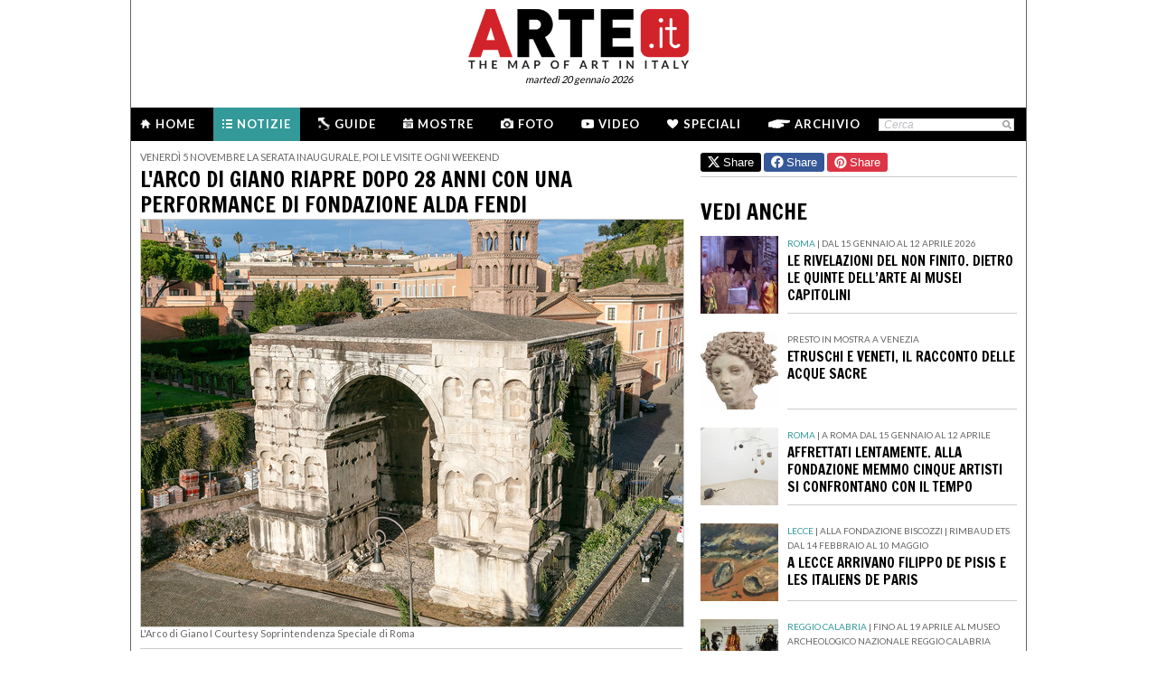

--- FILE ---
content_type: text/html; charset=utf-8
request_url: https://www.arte.it/notizie/roma/l-arco-di-giano-riapre-dopo-28-anni-con-una-performance-di-fondazione-alda-fendi-18831
body_size: 12648
content:
<!DOCTYPE html>
<html>

<head>

	<title>Le parole perdute delle donne: l&#039;Arco di Giano riapre dopo 28 anni con una performance di Fondazione Alda Fendi - Roma - Arte.it</title>
	<!-- -->
	<meta property="fb:page_id" content="140531585995813" />
	<meta http-equiv="content-type" content="text/html; charset=utf-8" />
	<meta name="dc.language" scheme="rfc1766" content="it" />
	<!-- -->
	<meta name="robots" content="index,follow" />
	<meta name="revisit-after" content="1 days" />
	<meta name="title" content="Le parole perdute delle donne: l&#039;Arco di Giano riapre dopo 28 anni con una performance di Fondazione Alda Fendi - Roma - Arte.it" />
	<meta name="description" content="In principio fu un monumento celebrativo, poi una fortificazione; infine fu interrato, perdendo memoria della passata grandezza. Riemerso nel XVIII secolo e restituito alla forma originaria, l’Arco di ..." />
	<meta name="keywords" content="archeologia,performance,soprintendenza speciale di roma,raffaele curi,arco di giano,daniela porro,fondazione alda fendi - esperimenti,costantino imperatore,mirella serlorenzi,alda fendi" />
	<meta name="google-site-verification" content="loCAtTwMqa3XyIjGwLERmHxo-fXQTiA5EU3xZWlIe5M" />
			<meta name="twitter:card" content="summary_large_image" />
	<meta name="twitter:site" content="@ARTEit" />
	<meta name="twitter:title" content="Le parole perdute delle donne: l&#039;Arco di Giano riapre dopo 28 anni con una performance di Fondazione Alda Fendi - Roma - Arte.it" />
	<meta name="twitter:description" content='In principio fu un monumento celebrativo, poi una fortificazione; infine fu interrato, perdendo memoria della passata grandezza. Riemerso nel XVIII secolo e restituito alla forma originaria, l’Arco di ...' />
	<meta name="twitter:image" content="https://www.arte.it/foto/600x450/a3/122761-5_MG_6389.jpg" />
	<meta property="og:url" content="https://www.arte.it/notizie/roma/l-arco-di-giano-riapre-dopo-28-anni-con-una-performance-di-fondazione-alda-fendi-18831" />
	<meta property="og:site_name" content="www.arte.it" />
	<meta property="og:title" content="Le parole perdute delle donne: l&#039;Arco di Giano riapre dopo 28 anni con una performance di Fondazione Alda Fendi - Roma - Arte.it" />
	<meta property="og:image" content="https://www.arte.it/foto/600x450/a3/122761-5_MG_6389.jpg" />
	<meta property="og:image:type" content="image/jpeg" />
	<meta property="og:image:width" content="600" />
	<meta property="og:image:height" content="450" />
	<!-- -->
	<meta name="creation_date" content="20-01-2026" />
	<meta name="generator" content="ARTE.it Srl" />
	<meta name="author" content="ARTE.it Srl - info@arte.it" />
	<meta name="copyright" content="Copyright © 2010/2026 - ARTE.it Srl" />
	<meta http-equiv="reply-to" content="info [_@_] arte.it" />
	<meta name="language" content="it">
	
	<!-- legalblink -->
	<!-- <script type="text/javascript" src="https://app.legalblink.it/api/scripts/lb-tcf.min.js"></script> -->
	<script type="text/javascript" src="https://app.legalblink.it/api/scripts/lb_cs.js"></script>
	<script id="lb_cs" type="text/javascript">lb_cs("6891e6e87d351c00297a8c62");</script>

	<!-- RSS -->
	<link rel="alternate" type="application/rss+xml" title="News | Arte.it" href="//www.arte.it/rss/feed_notizie.php?lang=it" />
	<link rel="alternate" type="application/rss+xml" title="Mostre ed Eventi | Arte.it" href="//www.arte.it/rss/feed_eventi.php?lang=it" />

	<!-- -->
	<link rel="icon" type="image/gif" href="/favicon.gif">
	<link rel="shortcut icon" href="/favicon.ico" />
	<link rel="image_src" href="https://www.arte.it/foto/600x450/a3/122761-5_MG_6389.jpg" />
	<link rel="thumbnail" href="https://www.arte.it/foto/600x450/a3/122761-5_MG_6389.jpg" />
	<!-- TradeDoubler site verification 2344010 -->
	<!-- recaptcha -->
	<script type="text/javascript">
		var RecaptchaOptions = {
			lang: 'it',
			theme: 'white'
		};
	</script>

	<!-- nuovi elementi -->
	<link rel="stylesheet" href="/public/css/reset.css" type="text/css" media="all" />
	<link rel="stylesheet" href="/public/css/global.css" type="text/css" media="all" />
	<link rel="stylesheet" href="https://cdn.jsdelivr.net/npm/bootstrap-icons@1.11.3/font/bootstrap-icons.min.css">

						<link rel="stylesheet" href="/public/css/article.css" type="text/css" media="all" />
			
	<!--[if lte IE 9]>
		<link rel="stylesheet" href="/public/css/global.ie.css" type="text/css" media="all" />
		<![endif]-->
	<!--[if lte IE 9]>
		<link rel="stylesheet" href="/public/css/index.ie.css" type="text/css" media="all" />
		<![endif]-->
	
	<link href='https://fonts.googleapis.com/css?family=Lato:300,400,700' rel='stylesheet' type='text/css' />
	<link href='https://fonts.googleapis.com/css?family=Francois+One' rel='stylesheet' type='text/css' />

		<script type="text/javascript" src="/public/js/jquery.js"></script>

	<!--  -->
	
			<script type="text/javascript" src="/public/scripts/guide.js"></script>
			<!-- jscrollpane -->
		<!-- gmap -->
						<script type="text/javascript" src="/public/js/jquery-scroller-v1.min.js"></script>
			<script type="text/javascript" src="/public/js/jcarousellite.js"></script>
	
		
	<script type="text/javascript">
		skinPosition = {
			left: 100,
			skin_dim: 1600,

			_init: function() {
				bwidth = $(".content-body").width();
				this.left = -Math.floor((this.skin_dim - bwidth) / 2);
				this._set_pos();
			},
			_dump: function() {
				console.log(this.left);
			},
			_set_pos: function() {
				$('#content-adv-skin_a').css('left', this.left + 'px');
			}

		}

		$(document).ready(function() {
			skinPosition._init();
		})
		$(window).resize(function() {
			skinPosition._init();
		});
	</script>

		<!-- Global site tag (gtag.js) - Google Analytics -->
	<script async src="https://www.googletagmanager.com/gtag/js?id=G-WH3X8P567X"></script>
	<script>
		window.dataLayer = window.dataLayer || [];

		function gtag() {
			dataLayer.push(arguments);
		}
		gtag('js', new Date());

		gtag('config', 'G-WH3X8P567X');
	</script>

	
	<script type="text/javascript">
		/*
		var checkAdv = {

			countCheck: 0,

			reviveIns5: null,
			bannerCont5: null,
			check5: null,

			reviveIns6: null,
			reviveIns7: null,
			bannerCont67: null,
			check67: null,

			checkImagesComputedHeight: function(images) {
				// Usa `every()` per verificare se tutte le immagini hanno un'altezza di 0
				return Array.from(images).every((img) => {
					var computedHeight = window.getComputedStyle(img).height;
					if (parseInt(computedHeight) === 0) {
						//console.log("L'immagine " + img.src + " ha un'altezza 0.");
						return true; // Se l'immagine ha altezza 0, restituisci true
					} else {
						//console.log("L'immagine " + img.src + " ha un'altezza diversa da 0.");
						return false;
					}
				});
			},

			checkInsElements: function() {
				this.countCheck++;
				if (this.countCheck > 40) clearInterval(checkInterval);

				this.reviveIns5 = (this.reviveIns5) ? this.reviveIns5 : document.querySelector('ins[data-revive-zoneid="5"]');
				this.reviveIns6 = (this.reviveIns6) ? this.reviveIns6 : document.querySelector('ins[data-revive-zoneid="6"]');
				this.reviveIns7 = (this.reviveIns7) ? this.reviveIns7 : document.querySelector('ins[data-revive-zoneid="7"]');

				if (this.reviveIns5 && !this.check5) {
					//console.log("ins 5 instanziato.");
					var imgrev5 = this.reviveIns5.querySelectorAll('img');
					if (imgrev5.length > 0) {
						//console.log("Immagine ins 5 - instanziata");
						if (this.checkImagesComputedHeight(imgrev5)) {
							this.bannerCont5 = (this.bannerCont5) ? this.bannerCont5 : this.reviveIns5.closest('.banner_cont');
							//console.log(this.bannerCont5);
							if (this.bannerCont5) {
								this.bannerCont5.classList.add('banner_cont_hidden');
							}
						} else {
							this.bannerCont5 = (this.bannerCont5) ? this.bannerCont5 : this.reviveIns5.closest('.banner_cont');
							//console.log(this.bannerCont5);
							if (this.bannerCont5) {
								this.bannerCont5.classList.add('banner_cont_show');
							}
						}
						this.check5 = true;
					}
				}

				if (this.reviveIns6 && this.reviveIns7 && !this.check67) {
					//console.log("ins 6 e 7 instanziato.");
					var imgrev6 = this.reviveIns6.querySelectorAll('img');
					var imgrev7 = this.reviveIns7.querySelectorAll('img');
					if (imgrev6.length > 0 && imgrev7.length > 0) {
						//console.log("Immagine ins 6 e 7 - instanziata");
						if (this.checkImagesComputedHeight(imgrev6) && this.checkImagesComputedHeight(imgrev7)) {
							this.bannerCont67 = (this.bannerCont67) ? this.bannerCont67 : this.reviveIns6.closest('.banner_cont');
							//console.log(this.bannerCont67);
							if (this.bannerCont67) {
								this.bannerCont67.classList.add('banner_cont_hidden');
							}
						} else {
							this.bannerCont67 = (this.bannerCont67) ? this.bannerCont67 : this.reviveIns6.closest('.banner_cont');
							//console.log(this.bannerCont67);
							if (this.bannerCont67) {
								this.bannerCont67.classList.add('banner_cont_show');
							}
						}
						this.check67 = true;
					}
				}
			}
		};

		// Verifica ogni 500ms fino a quando entrambi gli ins e le immagini sono trovati
		var checkInterval = setInterval(() => checkAdv.checkInsElements(), 500);
		*/
	</script>

	<!-- Matomo -->
	<script type="text/javascript">
		var _paq = window._paq = window._paq || [];
		/* tracker methods like "setCustomDimension" should be called before "trackPageView" */
		_paq.push(['trackPageView']);
		_paq.push(['enableLinkTracking']);
		(function() {
			var u = "//matomo.alkemyplay.it/";
			_paq.push(['setTrackerUrl', u + 'matomo.php']);
			_paq.push(['setSiteId', '2']);
			var d = document,
				g = d.createElement('script'),
				s = d.getElementsByTagName('script')[0];
			g.async = true;
			g.src = u + 'matomo.js';
			s.parentNode.insertBefore(g, s);
		})();
	</script>
	<!-- End Matomo Code -->

	
	

</head>
<body class="interna notizia ">
	<div class="content-body">

		<div class="content-adv-skin" style="position:absolute; width:100%; height:auto; min-height:1200px; top:0px; left:0px; overflow:hidden;">
    <ins data-revive-zoneid="9" data-revive-id="267f033eb10d5a8bb05ac3b2dd94ddef"></ins>
</div>

		<div id="body">
			

<div class="header clearfix">

	<div class="header-top clearfix">
		<!-- M1 -->
		<div class="top-banner-160x90 left">
			<ins data-revive-zoneid="3" data-revive-id="267f033eb10d5a8bb05ac3b2dd94ddef"></ins>
		</div>

		<!-- M3 -->
		<div class="top-banner-160x90 left">
			<ins data-revive-zoneid="5" data-revive-id="267f033eb10d5a8bb05ac3b2dd94ddef"></ins>
		</div>

		<!-- M2 -->
		<div class="top-banner-160x90 right">
			<ins data-revive-zoneid="4" data-revive-id="267f033eb10d5a8bb05ac3b2dd94ddef"></ins>
		</div>

		<!-- M4 -->
		<div class="top-banner-160x90 right">
			<ins data-revive-zoneid="6" data-revive-id="267f033eb10d5a8bb05ac3b2dd94ddef"></ins>
		</div>

		<div class="logo">
			<a href="/" title="Arte.it" class="logo_arte"></a>
			<span class="date-box lato">marted&igrave; 20 gennaio 2026</span>

		</div>
	</div>
	<div class="menu-wrapper clearfix">
		<div class="menu-inner-wrapper">
			<ul class="main-menu">
				<li class="">
					<a class="lato-bold" href="/?force_home"><span class="menu-icon-home">&nbsp;</span>Home</a>
				</li>
				<li class="notizie-bg">
					<a class="lato-bold" href="/notizie/" id="link-menu-notizie"><span class="menu-icon-notizie"></span>Notizie</a>
				</li>
				<li class="">
					<a class="lato-bold" href="/guida-arte/" id="link-menu-guide"><span class="menu-icon-guide"></span>Guide</a>
				</li>
				<li class="">
					<a class="lato-bold" href="/calendario-arte/" id="link-menu-mostre"><span class="menu-icon-mostre"></span>Mostre</a>
				</li>
				<li class="">
					<a class="lato-bold" href="/multimedia/"><span class="menu-icon-foto"></span>Foto</a>
				</li>
				<li class="">
					<a class="lato-bold" href="/video/"><span class="menu-icon-video"></span>Video</a>
				</li>
				<li class="">
					<a class="lato-bold" href="/raffaello/"><span class="menu-icon-speciali"></span>Speciali</a>
				</li>
				<li class=" no_margin_right">
					<a class="lato-bold" href="/cerca/"><span class="menu-icon-archivio"></span>Archivio</a>
				</li>
			</ul>
			<div class="right-menu">
								<div class="cont_src_header">
					<form name="search_engine" action="/ricerca.php" method="get" id="headsrcform">
						<input type="hidden" id="current_lang" value="it" />
						<input type="text" class="cerca-sito" autocomplete="off" value="Cerca" name="q" style="" class="cerca-sito" onfocus="if(this.value=='Cerca')this.value='';" onblur="if(this.value == '') this.value='Cerca';" />
						<input type="image" src="/public/img/search_btn.png" alt="search btn" value="cerca" title="Cerca" class="serach_btn" />
					</form>
				</div>

				
			</div>
		</div>
	</div>
	</div>

			<div class="main-content clearfix">
				<!-- BREADCRUMBS -->
								<!-- colonna sx -->
				<div class="notizie-primary-column primary-column-600" style="padding-top:5px;">
					<p class="seo-title lato">Venerd&igrave; 5 novembre la serata inaugurale, poi le visite ogni weekend</p>
					<h2 class="francois-one editor-title editor-title-top-padding">L'Arco di Giano riapre dopo 28 anni con una performance di Fondazione Alda Fendi</h2>
					
					<div class="article-cnt clearfix">

																					<div class="cont_img_art cont_img_art_news">
																			<img class="" src="https://www.arte.it/foto/600x450/a3/122761-5_MG_6389.jpg" alt="" />
										<!-- <span class="arrow_play">&nbsp;</span> -->
										<span class="icon_small_foto"> </span>
										<span class="next_btn_bar" href=""> </span>
										<span class="prev_btn_bar" href=""> </span>

																		</div>
														<div class="copy_descr">
																									<span class="highlight">L'Arco di Giano I Courtesy Soprintendenza Speciale di Roma</span>
															</div>
							<div class="line-separate-layout" style="padding-top:10px;">&nbsp;</div>

												<div class="autore_data">
							<p class="autore" style="padding-top:0px;">Francesca Grego</p>
							<p class="data_art">03/11/2021</p>
						</div>





						<div class="article-txt">
							<strong>Roma</strong> -  In principio fu un monumento celebrativo, poi una fortificazione; infine fu interrato, perdendo memoria della passata grandezza. Riemerso nel XVIII secolo e restituito alla forma originaria, l’<strong>Arco di Giano</strong> è chiuso dal 1993, quando un attentato di matrice mafiosa danneggiò la vicina Chiesa di San Giorgio al Velabro. Riaprirà venerdì 5 novembre con un evento che ha visto lavorare fianco a fianco la <strong>Soprintendenza Speciale di Roma</strong> e la <strong>Fondazione Alda Fendi - Esperimenti</strong>. Complici le magiche luci della sera capitolina, la performance <strong><em>Nu-Shu. Le parole perdute delle donne</em></strong> riunirà le suggestioni di archeologia, teatro e arte contemporanea nello scenario dell’ultimo grande monumento costruito nel <a title="ARTE.it luoghi" href="http://arte.it/luogo/foro-boario-317" target="_blank">Foro Boario</a>, aprendo in bellezza il mese contro la violenza sulle donne. <br />Dal 13 novembre, poi, l’Arco di Giano sarà accessibile ogni sabato dalle 10 alle 14 e da fine marzo anche nel pomeriggio, dalle 16 alle 20. <br /><br />“La mia Fondazione è felice di aprire al pubblico la prestigiosa area dell’Arco di Giano e di favorire la fruizione di un importante monumento”, ha spiegato Alda Fendi: “Da 20 anni ho esplorato il mondo dei Fori Imperiali lasciando testimonianze artistiche e spettacolari. Ringrazio il Soprintendente Speciale Daniela Porro per la sua lungimiranza”. E per la Soprintendenza romana si chiude una nuova tappa del percorso che l’ha vista instaurare collaborazioni fruttuose con Enpam per il <a title="ARTE.it news" href="http://arte.it/notizie/roma/apre-a-roma-il-museo-ninfeo-i-leggendari-horti-lamiani-si-svelano-in-3000-reperti-18787" target="_blank">Museo Ninfeo</a>, con il Senato e l’Archivio di Stato di Roma per il <a title="ARTE.it news" href="http://arte.it/notizie/italia/apre-il-corridoio-di-borromini-il-palazzo-della-sapienza-torna-a-nuova-vita-18723" target="_blank">Palazzo della Sapienza</a>, con il Fondo Edifici di Culto e con il Vicariato per la <a title="ARTE.it news" href="http://arte.it/notizie/roma/estasi-barocca-restaurata-la-cappella-cornaro-capolavoro-di-bernini-18801" target="_blank">Cappella Cornaro</a> del Bernini. <br /><br />“Finalmente riapriamo l’Arco di Giano alla cittadinanza” commenta Mirella Serlorenzi, responsabile dell’edificio: “In questi ultimi anni il monumento è stato oggetto di un parziale restauro, di studi e di ricerche che hanno rivelato alcuni aspetti prima sconosciuti e che ci permetteranno di completarne il recupero”. <br /><br /><img src="http://www.arte.it/foto/orig/e0/122763-21_Nu-shu_di_Raffaele_Curi_Fondazione_Alda_Fendi_-_Esperimenti_fotografia_di_Pino_Le_Pera_2.jpg" alt="" width="600" height="400" /><br /><em>"Nu-shu. Le parole perdute delle donne" di Raffaele Curi, Fondazione Alda Fendi - Esperimenti I Foto: Pino La Pera I Courtesy Soprintendenza Speciale di Roma</em><br /><br /><strong>La lingua segreta delle donne: arte, moda e archeologia incontrano l’attualità nella performance di Raffaele Curi </strong><br />“Una carezza per le donne”: così Raffaele Curi, regista teatrale e art director di Fondazione Alda Fendi - Esperimenti descrive l’action a ingresso gratuito che inaugurerà l’Arco di Giano alle 21.15 e alle 21.45 nella serata di venerdì 5 novembre. La performance prende il nome dal Nu-shu, l’unica lingua al mondo esclusivamente femminile, un idioma segreto sviluppato nella Cina antica dalle donne del popolo Yao, nella provincia dello Hunan, e da loro gelosamente custodito e tramandato per generazioni, con lo scopo di non farsi comprendere dagli uomini. Cantato dalle donne in cucina o ricamato sugli abiti come decorazione, il Nu-shu è un atto di ribellione alle imposizioni di una società maschilista che escludeva il mondo femminile dalla vita pubblica, riappropriazione di uno spazio vitale che fa della parola uno strumento di libertà. I temi della presa di parola e dell’autodeterminazione delle donne sono al centro della performance di Curi, che invita a scardinare le logiche alla base della violenza di genere al di là dei secoli e delle culture. <br /><br /><img src="http://www.arte.it/foto/orig/8e/122765-18_Nu-shu_di_Raffaele_Curi_Fondazione_Alda_Fendi_-_Esperimenti_fotografia_di_Pino_Le_Pera_1.jpg" alt="" width="600" height="400" /><br /><em>"Nu-shu. Le parole perdute delle donne" di Raffaele Curi, Fondazione Alda Fendi - Esperimenti I Foto: Pino La Pera I Courtesy Soprintendenza Speciale di Roma</em><br /><br />All’interno della cancellata dell’Arco di Giano, settanta sontuosi kimono nuziali in seta bianca, frutto di una lunga ricerca condotta in Cina da Alda Fendi, evocheranno la presenza e le storie di altrettante donne, chiamate a svelare al pubblico il loro volto e la forza della loro voce sulle note dell’aria <em>Je veux vivre dans le rêve</em> tratta da <em>Romeo et Juliette</em> di Charles Gounod, fino all’accendersi della luna, simbolo del mistero femminile. Un solo uomo avrà accesso alla scena, in un’azione che invita le donne a ritrovare la voce per smascherare un’idea di amore malsana, che in realtà è possesso, prevaricazione e disconoscimento della dignità.<br /><br /><img src="http://www.arte.it/foto/orig/44/122767-2_MG_6332R.jpg" alt="" width="600" height="400" /><br /><em>Arco di Giano I Courtesy Soprintendenza Speciale di Roma</em><br /><br /><strong>L’Arco di Giano o di Costantino? Storia avventurosa di un monumento unico nel suo genere</strong><br />Diversamente da quanto potrebbe far pensare il nome, l’Arco di Giano non nacque come omaggio alla divinità bifronte del Romani, bensì come <strong>monumento a Costantino</strong>, eretto dai figli dell'imperatore all’interno del Foro Boario dopo la sua morte, nel 337. Il nome fu coniato invece molto più tardi, dai cultori cinquecenteschi della classicità, che interpretarono i quattro ingressi dell’edificio come le facce del dio Giano. <br /><br />A differenza di tutti gli archi onorari rinvenuti a Roma, quello di Giano presenta <strong>un’originale pianta quadrangolare</strong> di 12 per 16 metri, con quattro pilastri di sostegno coperti da una volta a crociera su cui poggiava un attico. Si tratta dell’ultimo edificio monumentale realizzato nell’antichità al <a title="ARTE.it luoghi" href="http://arte.it/luogo/foro-boario-317" target="_blank">Foro Boario</a>, in <strong>una posizione simbolica</strong>, all’incrocio tra l’antica Salaria e la strada che conduceva dall’antico emporio sulle rive del Tevere - e dal quale ebbe origine il primissimo nucleo dell’Urbe - fino alla <em>Magna Mater</em>, l’unica porzione del Palatino che gli imperatori lasciarono a uso pubblico non inglobandola nel palazzo imperiale. <br /><br /><img src="http://www.arte.it/foto/orig/00/122769-16_MG_6361.jpg" alt="" width="600" height="400" /><br /><em>Arco di Giano (dettaglio) I Courtesy Soprintendenza Speciale di Roma</em><br /><br />Costruito in mattoni e rivestito di marmo, il monumento conserva ancora l'impianto decorativo originario: i pilastri sono decorati da due file di nicchie semicircolari coperte da una semicupola a conchiglia, in cui erano collocate 48 statue. In corrispondenza delle quattro chiavi di volta troviamo ancora le effigi di <strong>Roma e di Giunone</strong> (sedute), di <strong>Minerva e di Cerere</strong> (in piedi). <br />Realizzato con materiali provenienti dalla distruzione di vecchi edifici in disuso, l’Arco ha conservato elementi decorativi più antichi della sua stessa edificazione, grazie ai quali possiamo ricostruire la storia dei pezzi che lo compongono.<br /><br />Anche le sue vicende successive sono piuttosto affascinanti. Sappiamo che nel Medioevo fu <strong>trasformato in fortificazione dai Frangipane, la stessa famiglia che convertì in fortezza il Colosseo</strong>, e che la sua torre, già citata in documento del 1145, restò ben visibile fino al XVIII secolo. Parzialmente interrato nel corso dei secoli, l’Arco tornò pienamente alla luce solo nel 1827:  in questa occasione, allo scopo di togliere le aggiunte di epoca successiva venne asportato anche l’attico, erroneamente creduto di epoca medievale perché privo dei marmi che originariamente lo ricoprivano. Dopo <strong>l’attentato mafioso del 1993</strong> <strong>a San Giorgio al Velabro</strong>, l’Arco di Giano fu recintato con una cancellata di protezione. L’ultimo restauro del 2017 ha restituito all’antica magnificenza la facciata che guarda verso Piazza della Verità. <br /><br /><img src="http://www.arte.it/foto/orig/87/122771-17_MG_6373b.jpg" alt="" width="600" height="371" /><br /><em>L'Arco di Giano davanti alla Chiesa di San Giorgio al Velabro I Courtesy Soprintendenza Speciale di Roma</em><br /><br /><strong><img src="http://www.arte.it/foto/orig/b9/98957-vai-alla-news.jpg" alt="" width="19" height="8" /> Leggi anche: </strong><br /><a title="ARTE.it news" href="http://arte.it/notizie/roma/apre-a-roma-il-museo-ninfeo-i-leggendari-horti-lamiani-si-svelano-in-3000-reperti-18787" target="_blank">• Apre a Roma il Museo Ninfeo: il leggendari Horti Lamiani si svelano in 3 mila reperti<br /></a><a title="ARTE.it news" href="http://arte.it/notizie/roma/estasi-barocca-restaurata-la-cappella-cornaro-capolavoro-di-bernini-18801" target="_blank">• Estasi barocca. Restaurata la Cappella Cornaro, capolavoro del Bernini</a><br /><a title="ARTE.it news" href="http://arte.it/notizie/italia/apre-il-corridoio-di-borromini-il-palazzo-della-sapienza-torna-a-nuova-vita-18723" target="_blank">• Apre il corridoio di Borromini: il Palazzo della Sapienza torna a nuova vita</a>						</div>

						<div class="tag_cont">
																																<a class="tag_item" href="/tag/archeologia_3327">archeologia</a>
									&middot;																
																																<a class="tag_item" href="/tag/performance_3760">performance</a>
									&middot;																
																																<a class="tag_item" href="/tag/soprintendenza-speciale-di-roma_63263">soprintendenza speciale di roma</a>
									&middot;																
																																<a class="tag_item" href="/tag/raffaele-curi_135141">raffaele curi</a>
									&middot;																
																																<a class="tag_item" href="/tag/arco-di-giano_191657">arco di giano</a>
									&middot;																
																																<a class="tag_item" href="/tag/daniela-porro_252015">daniela porro</a>
									&middot;																
																																<a class="tag_item" href="/tag/fondazione-alda-fendi---esperimenti_254107">fondazione alda fendi - esperimenti</a>
									&middot;																
																																<a class="tag_item" href="/tag/costantino-imperatore_274249">costantino imperatore</a>
									&middot;																
																																<a class="tag_item" href="/tag/mirella-serlorenzi_319555">mirella serlorenzi</a>
									&middot;																
																																<a class="tag_item" href="/tag/alda-fendi_320465">alda fendi</a>
																									
													</div>
					</div>
					<!-- /NOTIZIE HIGHLIGHT -->

					<!-- SHARE BOX -->
					<div class="share-box clearfix">
	<button class="button button-x" data-sharer="x" data-title="Le parole perdute delle donne: l&#039;Arco di Giano riapre dopo 28 anni con una performance di Fondazione Alda Fendi - Roma - Arte.it" data-hashtags="" data-via="ARTEit" data-url="https://www.arte.it/notizie/roma/l-arco-di-giano-riapre-dopo-28-anni-con-una-performance-di-fondazione-alda-fendi-18831"><i class="bi bi-twitter-x"></i> Share</button>
	<button class="button button-fb" data-sharer="facebook" data-hashtag="Arte.it" data-url="https://www.arte.it/notizie/roma/l-arco-di-giano-riapre-dopo-28-anni-con-una-performance-di-fondazione-alda-fendi-18831"><i class="bi bi-facebook"></i> Share</button>
	<button class="button button-pt" data-sharer="pinterest" data-url="https://www.arte.it/notizie/roma/l-arco-di-giano-riapre-dopo-28-anni-con-una-performance-di-fondazione-alda-fendi-18831" data-image="https://www.arte.it/foto/600x450/a3/122761-5_MG_6389.jpg" data-description="In principio fu un monumento celebrativo, poi una fortificazione; infine fu interrato, perdendo memoria della passata grandezza. Riemerso nel XVIII secolo e restituito alla forma originaria, l’Arco di ..."><i class="bi bi-pinterest"></i> Share</button>
		<ul class="share-options right">
		<li><a href="#" title="Condividi" class="share-options-icon more a2a_dd">Condividi questa pagina</a></li>
		<li><a href="#" title="Aumenta la dimensione del testo" class="share-options-icon font">Aumenta la dimensione del testo</a></li>
		<li><a href="#" title="Diminuisci la dimensione del testo" class="share-options-icon font-minus">Diminuisci la dimensione del testo</a></li>
		<li><a href="#" title="Invia per email" class="share-options-icon invia">Invia per email</a></li>
		<li><a href="javascript:window.print();" title="Stampa" class="share-options-icon print">Stampa</a></li>
		<li><a href="/rss/feed_notizie.php?lang=it" rel="nofollow" target="_blank" title="Rss" class="share-options-icon rss">Rss</a></li>
	</ul>
    	<script type="text/javascript">
		var a2a_config = a2a_config || {};
		a2a_config.locale = "it";
		a2a_config.onclick=1;
		a2a_config.prioritize = ["facebook", "twitter", "tumblr", "google_plus", "friendfeed", "email"];
	</script>
</div>					<!-- /SHARE BOX -->
					<br>

				</div>

				<!-- colonna dx -->
				<div class="notizie-secondary-column secondary-column-350 secondary-column-350-no-mr">
					<!-- share linea -->
					<div class="share-box clearfix" style="border-top:0px;">
	<button class="button button-x" data-sharer="x" data-title="Le parole perdute delle donne: l&#039;Arco di Giano riapre dopo 28 anni con una performance di Fondazione Alda Fendi - Roma - Arte.it" data-hashtags="" data-via="ARTEit" data-url="https://www.arte.it/notizie/roma/l-arco-di-giano-riapre-dopo-28-anni-con-una-performance-di-fondazione-alda-fendi-18831"><i class="bi bi-twitter-x"></i> Share</button>
	<button class="button button-fb" data-sharer="facebook" data-hashtag="Arte.it" data-url="https://www.arte.it/notizie/roma/l-arco-di-giano-riapre-dopo-28-anni-con-una-performance-di-fondazione-alda-fendi-18831"><i class="bi bi-facebook"></i> Share</button>
	<button class="button button-pt" data-sharer="pinterest" data-url="https://www.arte.it/notizie/roma/l-arco-di-giano-riapre-dopo-28-anni-con-una-performance-di-fondazione-alda-fendi-18831" data-image="https://www.arte.it/foto/600x450/a3/122761-5_MG_6389.jpg" data-description="In principio fu un monumento celebrativo, poi una fortificazione; infine fu interrato, perdendo memoria della passata grandezza. Riemerso nel XVIII secolo e restituito alla forma originaria, l’Arco di ..."><i class="bi bi-pinterest"></i> Share</button>
</div>
					
					<!-- speciale -->
					

					<!-- MAPPA -->
					<div class="right-column gmappa gmappa_space_top">
						<div class="gmappa-title francois-one">
							<span class="icon_arte_min">&nbsp;</span>
							<div class="title">LA MAPPA</div>
							<div class="legenda_mappa">
								<div class="notizie_leg"><span>&nbsp;</span> NOTIZIE</div>
							</div>
						</div>
						<div id="map_canvas" style="width:350px; height:503px;border:0"></div>
					</div>
					<!-- END MAPPA -->

					<!-- box  multimedia nuovo -->
										<!-- end box  multimedia nuovo -->
					<br>
					

							
							
															<h2 class="francois-one portal-title">VEDI ANCHE</h2>

								<ul class="list-381-left clearfix">
																			<li class="clearfix">
											<a class="item_350_list_right" href="/notizie/roma/le-rivelazioni-del-non-finito-dietro-le-quinte-dell-arte-ai-musei-capitolini-22705" title="Le rivelazioni del non finito. Dietro le quinte dell’arte ai Musei Capitolini">
												<span class="thumb">
													<img class="left" src="https://www.arte.it/foto/138x138/97/159010-Benvenuto_Tisi_detto_il_Garofalo_Circoncisione.jpg" width="90" height="90" title="Le rivelazioni del non finito. Dietro le quinte dell’arte ai Musei Capitolini" alt="Le rivelazioni del non finito. Dietro le quinte dell’arte ai Musei Capitolini" />
												</span>
												<span class="cont_txt">
													<span class="seo-title lato lato_10">
														<span class="provincia_notizie">Roma</span> | 														<span><span class="s1">Dal 15 gennaio al 12 aprile 2026</span><br /></span>
													</span>
													<span class="title">
														<h3 class="francois-one small-article-title">Le rivelazioni del non finito. Dietro le quinte dell’arte ai Musei Capitolini</h3>
													</span>

												</span>
											</a>
										</li>
																			<li class="clearfix">
											<a class="item_350_list_right" href="/notizie/italia/etruschi-e-veneti-il-racconto-delle-acque-sacre-22704" title="Etruschi e Veneti, il racconto delle acque sacre">
												<span class="thumb">
													<img class="left" src="https://www.arte.it/foto/138x138/03/159006-01_Leucothea.jpg" width="90" height="90" title="Etruschi e Veneti, il racconto delle acque sacre" alt="Etruschi e Veneti, il racconto delle acque sacre" />
												</span>
												<span class="cont_txt">
													<span class="seo-title lato lato_10">
																												<span><span class="s1">Presto in mostra a Venezia</span><br /></span>
													</span>
													<span class="title">
														<h3 class="francois-one small-article-title">Etruschi e Veneti, il racconto delle acque sacre</h3>
													</span>

												</span>
											</a>
										</li>
																			<li class="clearfix">
											<a class="item_350_list_right" href="/notizie/roma/affrettati-lentamente-alla-fondazione-memmo-cinque-artisti-si-confrontano-con-il-tempo-22703" title="Affrettati lentamente. Alla Fondazione Memmo cinque artisti si confrontano con il tempo">
												<span class="thumb">
													<img class="left" src="https://www.arte.it/foto/138x138/04/159003-CPXI_01_AlicjaKwade.jpg" width="90" height="90" title="Affrettati lentamente. Alla Fondazione Memmo cinque artisti si confrontano con il tempo" alt="Affrettati lentamente. Alla Fondazione Memmo cinque artisti si confrontano con il tempo" />
												</span>
												<span class="cont_txt">
													<span class="seo-title lato lato_10">
														<span class="provincia_notizie">Roma</span> | 														<span>A Roma dal 15 gennaio al 12 aprile</span>
													</span>
													<span class="title">
														<h3 class="francois-one small-article-title">Affrettati lentamente. Alla Fondazione Memmo cinque artisti si confrontano con il tempo</h3>
													</span>

												</span>
											</a>
										</li>
																			<li class="clearfix">
											<a class="item_350_list_right" href="/notizie/lecce/a-lecce-arrivano-filippo-de-pisis-e-les-italiens-de-paris-22693" title="A Lecce arrivano Filippo de Pisis e les Italiens de Paris">
												<span class="thumb">
													<img class="left" src="https://www.arte.it/foto/138x138/b2/158934-02_Filippo_de_Pisis.jpg" width="90" height="90" title="A Lecce arrivano Filippo de Pisis e les Italiens de Paris" alt="A Lecce arrivano Filippo de Pisis e les Italiens de Paris" />
												</span>
												<span class="cont_txt">
													<span class="seo-title lato lato_10">
														<span class="provincia_notizie">Lecce</span> | 														<span>Alla Fondazione Biscozzi | Rimbaud ETS dal 14 febbraio al 10 maggio</span>
													</span>
													<span class="title">
														<h3 class="francois-one small-article-title">A Lecce arrivano Filippo de Pisis e les Italiens de Paris</h3>
													</span>

												</span>
											</a>
										</li>
																			<li class="clearfix">
											<a class="item_350_list_right" href="/notizie/reggio-calabria/al-marrc-gianni-versace-e-la-magna-grecia-tra-genio-e-radici-22687" title="Al MArRC Gianni Versace e la Magna Grecia, tra genio e radici">
												<span class="thumb">
													<img class="left" src="https://www.arte.it/foto/138x138/f0/158896-MArRC_GV_3.jpg" width="90" height="90" title="Al MArRC Gianni Versace e la Magna Grecia, tra genio e radici" alt="Al MArRC Gianni Versace e la Magna Grecia, tra genio e radici" />
												</span>
												<span class="cont_txt">
													<span class="seo-title lato lato_10">
														<span class="provincia_notizie">Reggio Calabria</span> | 														<span>Fino al 19 aprile al Museo Archeologico Nazionale Reggio Calabria</span>
													</span>
													<span class="title">
														<h3 class="francois-one small-article-title">Al MArRC Gianni Versace e la Magna Grecia, tra genio e radici</h3>
													</span>

												</span>
											</a>
										</li>
																			<li class="clearfix">
											<a class="item_350_list_right" href="/notizie/siena/nuove-rivelazioni-a-san-casciano-dei-bagni-scoperta-una-scuola-medica-etrusca-22686" title="Nuove rivelazioni a San Casciano dei Bagni. Scoperta una scuola medica etrusca">
												<span class="thumb">
													<img class="left" src="https://www.arte.it/foto/138x138/2e/147437-MANN_San_Casciano_34_.jpg" width="90" height="90" title="Nuove rivelazioni a San Casciano dei Bagni. Scoperta una scuola medica etrusca" alt="Nuove rivelazioni a San Casciano dei Bagni. Scoperta una scuola medica etrusca" />
												</span>
												<span class="cont_txt">
													<span class="seo-title lato lato_10">
														<span class="provincia_notizie">Siena</span> | 														<span><span class="s1">Risale al V secolo a.C. l&rsquo;origine del tempio</span><br /></span>
													</span>
													<span class="title">
														<h3 class="francois-one small-article-title">Nuove rivelazioni a San Casciano dei Bagni. Scoperta una scuola medica etrusca</h3>
													</span>

												</span>
											</a>
										</li>
																	</ul>

								<p><a href="/notizie/" class="vedi-tute notizie-portal">Vedi tutte le notizie &gt;</a></p>
							

				</div>
				<div class="clear">&nbsp;</div>
			</div>


			
			<!-- <div class="clear"></div> -->
<div class="footer">
			<div class="cont_footer_banner">
			<div class="" style="width:975px; margin:0 auto; margin-top:5px;">
				<ins data-revive-zoneid="2" data-revive-id="267f033eb10d5a8bb05ac3b2dd94ddef"></ins>
			</div>
		
		<!-- footer search + article -->
		<div class="new_footer_search">
			<div class="search_footer_cont">
				<a href="#" class="logo_arte_search">&nbsp;</a>
				<div class="input-search-footer">
										<form name="search_engine" action="/ricerca.php" method="get" id="srcform">
						<input type="hidden" id="current_url" value="" />
						<input type="hidden" id="current_lang" value="it" />
						<input type="text" id="keyword" autocomplete="off" value="Cerca" name="q" style="" class="cerca-sito" onfocus="if(this.value=='Cerca')this.value='';" onblur="if(this.value == '') this.value='Cerca';" />
						<input type="submit" class="search-btn-img cursor-pointer" value="cerca" title="Cerca" />
					</form>
				</div>

			</div>

			<div class="list_article_footer">
				
				<a href="/artista/sebastiano-luciani-detto-sebastiano-del-piombo-104" class="article_foo_item" title="Sebastiano Luciani (Sebastiano del Piombo)">
					<span class="title">ARTISTI</span>
					<span class="thumb">
						<img src="https://www.arte.it/foto/192x144/ef/299-del_piombo.jpg" alt="immagine di Sebastiano Luciani (Sebastiano del Piombo)" />
					</span>
					<span class="cont_txt">
						<h3>Sebastiano Luciani (Sebastiano del Piombo)</h3>
						<p class="footer-article-highlight link l_tutto">&nbsp;</p>
					</span>
				</a>

				
				<a href="/opera/scalone-581" class="article_foo_item" title="Scalone">
					<span class="title">OPERE</span>
					<span class="thumb">
						<img src="https://www.arte.it/foto/192x144/be/22593-scalone_armeria_reale.jpg" alt="immagine di Scalone" />
					</span>
					<span class="cont_txt">
						<h3>Scalone</h3>
						<span class="opere_artista"> </span>
						<span class="opere_nome_poi">Armeria Reale</span>
						<p class="footer-article-highlight link l_tutto">&nbsp;</p>
					</span>
				</a>

				
				<a href="/luogo/gruuthusemuseum-bruges-6779" class="article_foo_item" title="Gruuthusemuseum">
					<span class="title">LUOGHI</span>
					<span class="thumb">
						<img src="https://www.arte.it/foto/192x144/79/78533-FOTO_11_Gruuthusemuseum.jpg" alt="immagine di Gruuthusemuseum" />
					</span>
					<span class="cont_txt">
						<h3>Gruuthusemuseum</h3>
						<span class="opere_artista">Bruges</span>
						<p class="footer-article-highlight link l_tutto">&nbsp;</p>
					</span>
				</a>
			</div>

			<div class="clear">&nbsp;</div>
		</div>

		<div class="footer-list clearfix">
			<ul class="footer-article-list">
				<li class="footer-items-cnt">
					<p class="footer-portal-title francois-one"><span class="notizie-portal">N</span>otizie</p>
					<ul class="art-list">

													<li>
								<a href="/notizie/roma/nel-segno-delle-metamorfosi-il-2026-alla-galleria-borghese-22709" title="<span class="s1">Inaugurata la prima mostra dell&rsquo;anno</span><br />">
									<span class="occhiello"><span class="provincia">Roma</span> | 19/01/2026</span>
									<span class="title">Nel segno delle Metamorfosi. Il 2026 alla Galleria Borghese</span><br>
									<span class="l_tutto">&nbsp;</span>
								</a>
							</li>
													<li>
								<a href="/notizie/vicenza/niccolò-d-agati-racconta-il-suo-segantini-in-mostra-a-bassano-un-artista-moderno-oltre-la-montagna-22707" title="Fino al 22 febbraio ai Musei Civici di Bassano del Grappa">
									<span class="occhiello"><span class="provincia">Vicenza</span> | 16/01/2026</span>
									<span class="title">Niccolò D’Agati racconta il “suo” Segantini in mostra a Bassano: un artista moderno oltre la montagna</span><br>
									<span class="l_tutto">&nbsp;</span>
								</a>
							</li>
													<li>
								<a href="/notizie/roma/oculus-spei-di-annalaura-di-luggo-diventa-un-cortometraggio-che-celebra-la-speranza-e-la-diversità-22706" title="Arte e inclusione: un&rsquo;installazione diventa un documentario">
									<span class="occhiello"><span class="provincia">Roma</span> | 16/01/2026</span>
									<span class="title">Oculus Spei di Annalaura di Luggo diventa un cortometraggio che celebra la speranza e la diversità</span><br>
									<span class="l_tutto">&nbsp;</span>
								</a>
							</li>
											</ul>
					<p class="footer-tutto cursor-pointer link link_news" data-id="menu-notizie">LEGGI TUTTO &gt;</p>
				</li>

				<li class="footer-items-cnt">
					<p class="footer-portal-title francois-one"><span class="mostre-portal">M</span>ostre</p>
					<ul class="art-list">
													<li>
								<a href="/calendario-arte/milano/mostra-i-tempi-dello-sguardo-90-anni-di-fotografia-italiana-in-due-atti-il-bianco-e-il-nero-102932" title="I tempi dello sguardo. 90 anni di fotografia italiana in due atti - Il Bianco e il Nero">
									<span class="data_mostra">Dal 15/01/2026 al 28/02/2026</span>
									<span class="occhiello">
										<span class="provincia provincia_mostra">Milano </span>  | The Pool NYC | Palazzo Fagnani Ronzoni
									</span>
									<span class="title">I tempi dello sguardo. 90 anni di fotografia italiana in due atti - Il Bianco e il Nero</span>
								</a>
							</li>
													<li>
								<a href="/calendario-arte/milano/mostra-debora-hirsch-vanishing-trees-102931" title="Debora Hirsch. Vanishing Trees">
									<span class="data_mostra">Dal 15/01/2026 al 15/04/2026</span>
									<span class="occhiello">
										<span class="provincia provincia_mostra">Milano </span>  | Palazzo Citterio | Ledwall
									</span>
									<span class="title">Debora Hirsch. Vanishing Trees</span>
								</a>
							</li>
													<li>
								<a href="/calendario-arte/roma/mostra-maurizio-cannavacciuolo-promenade-102930" title="Maurizio Cannavacciuolo. Promenade">
									<span class="data_mostra">Dal 19/01/2026 al 01/03/2026</span>
									<span class="occhiello">
										<span class="provincia provincia_mostra">Roma </span>  | GNAMC | Galleria Nazionale d’Arte Moderna e Contemporanea
									</span>
									<span class="title">Maurizio Cannavacciuolo. Promenade</span>
								</a>
							</li>
											</ul>
					<p class="footer-tutto cursor-pointer link link_mostre" data-id="menu-mostre">LEGGI TUTTO &gt;</p>
				</li>


				<li class="footer-items-cnt">
					<p class="footer-portal-title francois-one"><span class="guide-portal">G</span>uide</p>
					<ul class="art-list">
													<li>
								<a href="/guida-arte/aquileia/da-vedere/monumento/via-sacra-5299" title="Via Sacra">
									<span class="occhiello">
										<span class="citta_guide">Aquileia</span> | <span class="tipo_di_guide">Monumento</span>
									</span>
									<span class="title">Via Sacra</span>

								</a>
							</li>
													<li>
								<a href="/guida-arte/venezia/da-vedere/opera/acquasantiere-con-san-giovanni-battista-e-san-zaccaria-1083" title="Acquasantiere con San Giovanni Battista e San Zaccaria">
									<span class="occhiello">
										<span class="citta_guide">Venezia</span> | <span class="tipo_di_guide">Opera</span>
									</span>
									<span class="title">Acquasantiere con San Giovanni Battista e San Zaccaria</span>

								</a>
							</li>
													<li>
								<a href="/guida-arte/caserta/da-vedere/chiesa/chiesa-dell-annunziata-5207" title="Chiesa dell'Annunziata">
									<span class="occhiello">
										<span class="citta_guide">Caserta</span> | <span class="tipo_di_guide">Chiesa</span>
									</span>
									<span class="title">Chiesa dell'Annunziata</span>

								</a>
							</li>
													<li>
								<a href="/guida-arte/bologna/da-vedere/opera/sagrestia-2781" title="Sagrestia">
									<span class="occhiello">
										<span class="citta_guide">Bologna</span> | <span class="tipo_di_guide">Opera</span>
									</span>
									<span class="title">Sagrestia</span>

								</a>
							</li>
											</ul>
					<p class="footer-tutto cursor-pointer link link_guide" data-id="menu-guide">LEGGI TUTTO &gt;</p>
				</li>

				<li class="footer-items-cnt">
					<p class="footer-portal-title francois-one"><span class="info-portal">I</span>nfo</p>
					<ul class="info-links">
						<li><a href="/info_chi_siamo.php?lang=it" title="Credit">Chi siamo</a></li>
						<li><a href="/info_il_progetto.php?lang=it" title="Credit">Manifesto</a></li>
						<li><a href="/info_canali_app.php?lang=it" title="Credit">Canali e APP</a></li>
						<li><a href="/info_partners.php?lang=it" title="Credit">I nostri partner</a></li>

						<li><a href="/comunicatistampa.php?lang=it" title="Credit">Comunicati stampa</a></li>
						<li><a href="/contatti.php?lang=it" title="Credit">Contatti e crediti</a></li>

					</ul>
				</li>
			</ul>
		</div>

		<div class="footer-static-menu">
			<ul>
				<li><a href="/dati-societari/" title="Dati societari">Dati societari</a> |</li>
				<li><a href="/notelegali.php" title="Note legali">Note legali</a> |</li>
				<li><a href="/privacy/" title="Privacy">Privacy</a> e <a href="/cookie/" title="Cookies">cookies</a> |</li> 
				<li><a href="#" class="lb-cs-settings-link">Aggiorna le preferenze sui cookie</a></li>
				<!-- <li><a href="https://www.iubenda.com/privacy-policy/67704805" target="_black" title="Privacy">Privacy</a> e <a href="https://www.iubenda.com/privacy-policy/67704805/cookie-policy" target="_black" title="Cookies">cookies</a></li> -->
			</ul>
			<p>ARTE.it è una testata giornalistica online iscritta al Registro della Stampa presso il Tribunale di Roma al n. 292/2012 | Direttore Responsabile Luca Muscarà | &copy; 2026 ARTE.it | Tutti i diritti sono riservati</p>
		</div>
		</div>



		<script type="text/javascript" src="//assets.pinterest.com/js/pinit.js"></script>
		<script type="text/javascript" src="//apis.google.com/js/plusone.js"></script>
		<script type="text/javascript" src="//static.addtoany.com/menu/page.js"></script>
		<script type="text/javascript">

  var _gaq = _gaq || [];
  _gaq.push(['_setAccount', 'UA-695301-13']);
  _gaq.push(['_setDomainName', 'arte.it']);
  _gaq.push(['_trackPageview']);

  (function() {
    var ga = document.createElement('script'); ga.type = 'text/javascript'; ga.async = true;
    ga.src = ('https:' == document.location.protocol ? 'https://ssl' : 'http://www') + '.google-analytics.com/ga.js';
    var s = document.getElementsByTagName('script')[0]; s.parentNode.insertBefore(ga, s);
  })();

</script>


		<script async src="https://media.arte.it/delivery/asyncjs.php"></script>
		<!-- script for social share -->
		<script type="text/javascript" src="/public/js/sharer.js"></script>
</div>

		</div><!-- /#body -->
	</div>
</body>

</html>
